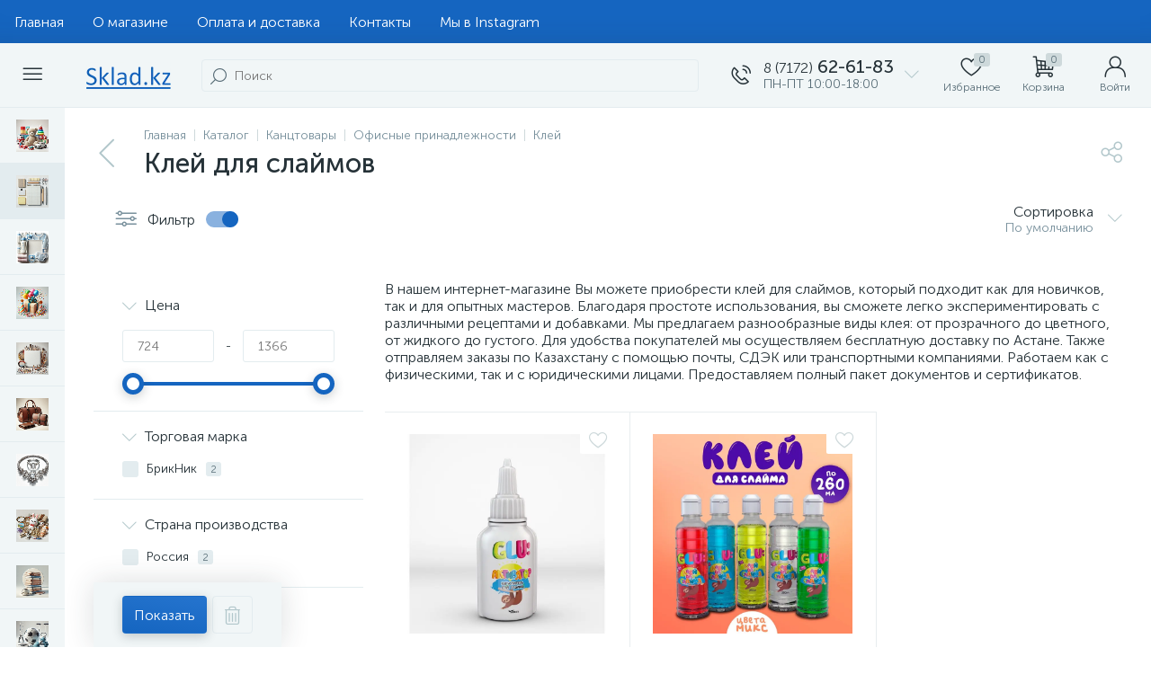

--- FILE ---
content_type: application/x-javascript; charset=UTF-8
request_url: https://sklad.kz/catalog/kley-dlya-slaymov/?bxrand=1769073177233
body_size: 1776
content:
{"js":{"0":"\/bitrix\/js\/ui\/dexie\/dist\/dexie.bundle.js","1":"\/bitrix\/js\/main\/core\/core_ls.js","2":"\/bitrix\/js\/main\/core\/core_fx.js","3":"\/bitrix\/js\/main\/core\/core_frame_cache.js","4":"\/bitrix\/js\/main\/jquery\/jquery-2.2.4.min.js","5":"\/bitrix\/js\/altop.enext\/intlTelInput\/intlTelInput.min.js","6":"\/local\/templates\/enext\/js\/bootstrap.min.js","7":"\/local\/templates\/enext\/js\/formValidation.min.js","8":"\/local\/templates\/enext\/js\/inputmask.min.js","9":"\/local\/templates\/enext\/js\/jquery.hoverIntent.min.js","10":"\/local\/templates\/enext\/js\/moremenu.min.js","11":"\/local\/templates\/enext\/js\/scrollbar\/jquery.scrollbar.min.js","12":"\/local\/templates\/enext\/js\/main.min.js","13":"\/local\/templates\/enext\/js\/custom.js","14":"\/local\/templates\/enext\/components\/bitrix\/menu\/horizontal_multilevel\/script.js","15":"\/local\/templates\/enext\/components\/bitrix\/news.list\/header_contacts\/script.js","16":"\/local\/templates\/enext\/components\/arturgolubev\/search.title\/visual\/script.js","18":"\/bitrix\/components\/altop\/sale.basket.basket.line\/templates\/.default\/script.js","19":"\/bitrix\/components\/altop\/user.enext\/templates\/.default\/script.js","20":"\/local\/templates\/enext\/components\/bitrix\/menu\/catalog_menu_interface_2_0_1\/script.js","21":"\/local\/templates\/enext\/components\/bitrix\/catalog.compare.list\/.default\/script.js","22":"\/local\/templates\/enext\/components\/bitrix\/catalog\/.default\/script.js","23":"\/local\/templates\/enext\/components\/bitrix\/catalog\/.default\/bitrix\/catalog.smart.filter\/.default\/script.js","24":"\/bitrix\/js\/main\/popup\/dist\/main.popup.bundle.js","25":"\/local\/templates\/enext\/components\/bitrix\/catalog.section\/.default\/script.js","26":"\/local\/templates\/enext\/components\/bitrix\/catalog.item\/.default\/script.js","28":"\/bitrix\/js\/currency\/currency-core\/dist\/currency-core.bundle.js","29":"\/bitrix\/js\/currency\/core_currency.js","30":"\/local\/templates\/enext\/components\/bitrix\/sale.products.gift.section\/.default\/script.js","32":"\/bitrix\/components\/altop\/forms.enext\/templates\/feedback\/script.js"},"lang":{"LANGUAGE_ID":"ru","FORMAT_DATE":"DD.MM.YYYY","FORMAT_DATETIME":"DD.MM.YYYY HH:MI:SS","COOKIE_PREFIX":"BITRIX_SM","SERVER_TZ_OFFSET":"18000","UTF_MODE":"Y","SITE_ID":"s1","SITE_DIR":"\/","USER_ID":"","SERVER_TIME":1769073177,"USER_TZ_OFFSET":0,"USER_TZ_AUTO":"Y","bitrix_sessid":"41e45d7f38dc10650da3dfb182525e42"},"css":{"0":"\/local\/templates\/enext\/css\/animation.min.css","1":"\/local\/templates\/enext\/css\/csshake-default.min.css","2":"\/local\/templates\/enext\/js\/scrollbar\/jquery.scrollbar.min.css","3":"\/local\/templates\/enext\/css\/bootstrap.min.css","4":"\/bitrix\/js\/altop.enext\/intlTelInput\/css\/intlTelInput.min.css","5":"\/local\/templates\/enext\/css\/uinext2020min.min.css","6":"\/local\/templates\/enext\/css\/famin.min.css","7":"\/local\/templates\/enext\/components\/bitrix\/menu\/horizontal_multilevel\/style.css","8":"\/local\/templates\/enext\/components\/arturgolubev\/search.title\/visual\/style.css","9":"\/local\/templates\/enext\/components\/bitrix\/menu\/user_menu\/style.css","10":"\/local\/templates\/enext\/components\/bitrix\/menu\/catalog_menu_interface_2_0_1\/style.css","11":"\/local\/templates\/enext\/components\/bitrix\/catalog.compare.list\/.default\/style.css","12":"\/local\/templates\/enext\/components\/bitrix\/breadcrumb\/.default\/style.css","13":"\/local\/templates\/enext\/components\/bitrix\/catalog\/.default\/style.css","14":"\/local\/templates\/enext\/components\/bitrix\/catalog\/.default\/bitrix\/catalog.smart.filter\/.default\/style.css","15":"\/bitrix\/js\/ui\/design-tokens\/dist\/ui.design-tokens.css","16":"\/bitrix\/js\/ui\/fonts\/opensans\/ui.font.opensans.css","17":"\/bitrix\/js\/main\/popup\/dist\/main.popup.bundle.css","18":"\/local\/templates\/enext\/components\/bitrix\/catalog.section.list\/catalog\/style.css","19":"\/local\/templates\/enext\/components\/bitrix\/catalog.section\/.default\/style.css","20":"\/local\/templates\/enext\/components\/bitrix\/catalog.product.subscribe\/.default\/style.css","21":"\/local\/templates\/enext\/components\/bitrix\/catalog.item\/.default\/style.css","23":"\/local\/templates\/enext\/components\/bitrix\/sale.products.gift.section\/.default\/style.css","24":"\/local\/templates\/enext\/components\/bitrix\/catalog.product.subscribe\/.default\/style.min.css"},"htmlCacheChanged":true,"isManifestUpdated":false,"dynamicBlocks":[{"ID":"bxdynamic_bx_basketh3CV5Q","CONTENT":"\t<a class=\"mini-cart__delay empty\" href=\"\/personal\/cart\/?delay=Y\" title=\"Избранное\" data-entity=\"delay\">\n <i class=\"icon-heart\"><\/i> \n <span class=\"mini-cart__count\">0<\/span>\n <span class=\"mini-cart__title\">Избранное<\/span>\n\t<\/a>\n\t<a class=\"mini-cart__cart empty\" href=\"javascript:void(0)\" title=\"Корзина\" data-entity=\"cart\">\n <i class=\"icon-cart\"><\/i> \n <span class=\"mini-cart__count\">0<\/span>\n <span class=\"mini-cart__title\">Корзина<\/span>\n\t<\/a>\n","HASH":"fbf418fd3ee0","PROPS":{"ID":"bx_basketh3CV5Q","CONTAINER_ID":null,"USE_BROWSER_STORAGE":false,"AUTO_UPDATE":true,"USE_ANIMATION":false,"CSS":[],"JS":[],"BUNDLE_JS":[],"BUNDLE_CSS":[],"STRINGS":[]}},{"ID":"bxdynamic_top-panel__user-link","CONTENT":"\r\n<a class=\"top-panel__user-link\" href=\"javascript:void(0)\" title=\"Войти\" id=\"user-obfodefn\">\r\n\t<span class=\"top-panel__user-block\">\r\n <i class=\"icon-user\"><\/i>\r\n <span class=\"top-panel__user-title\">Войти<\/span>\r\n\t<\/span>\t\r\n<\/a>\r\n\r\n<script type=\"text\/javascript\">\r\n\tBX.message({\r\n USER_SLIDE_PANEL_TITLE: \u0027Авторизация\u0027\r\n\t});\r\n\tvar obfodefn = new JCUserComponent({\r\n container: \u0027user-obfodefn\u0027,\r\n isAuth: \u0027\u0027\r\n\t});\r\n<\/script>\r\n\r\n","HASH":"df398e0e4a65","PROPS":{"ID":"top-panel__user-link","CONTAINER_ID":null,"USE_BROWSER_STORAGE":false,"AUTO_UPDATE":true,"USE_ANIMATION":false,"CSS":[],"JS":[],"BUNDLE_JS":[],"BUNDLE_CSS":[],"STRINGS":[]}},{"ID":"bxdynamic_compareList9J9wbd","CONTENT":"\t<div class=\"catalog-compare-list\">\t\n <a class=\"catalog-compare-link\" href=\"\/catalog\/compare\/\" title=\"Сравнить выбранные элементы\">\n <span class=\"catalog-compare-count\" data-entity=\"count\">0<\/span>\n <span class=\"catalog-compare-title\">Сравнить выбранные элементы<\/span>\n <span class=\"catalog-compare-icon\"><i class=\"icon-arrow-right\"><\/i><\/span>\n <\/a>\n\t<\/div>\n\t","HASH":"12bdf017442a","PROPS":{"ID":"compareList9J9wbd","CONTAINER_ID":null,"USE_BROWSER_STORAGE":false,"AUTO_UPDATE":true,"USE_ANIMATION":false,"CSS":[],"JS":[],"BUNDLE_JS":[],"BUNDLE_CSS":[],"STRINGS":[]}}],"spread":[]}